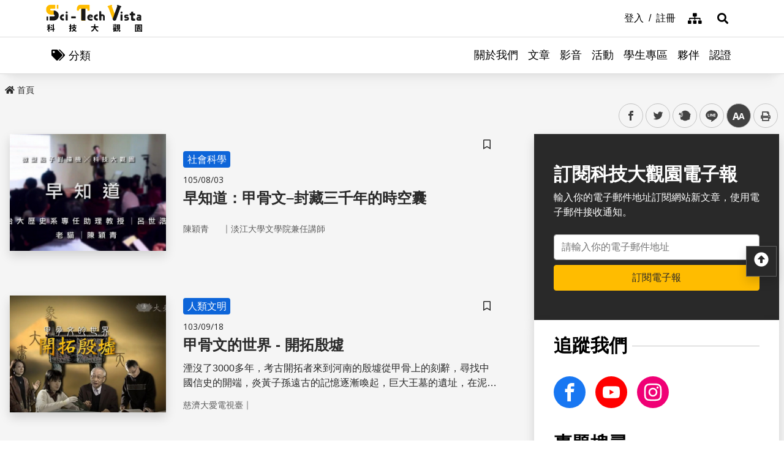

--- FILE ---
content_type: text/html; charset=utf-8
request_url: https://scitechvista.nat.gov.tw/ArticletTagSearch/C000009?TagId=25fa4503-d204-4ca0-bbbb-bbd8cc863fa2
body_size: 17846
content:

<!DOCTYPE html>
<html lang="zh-Hant-TW" class="no-js">
<head>
    <meta charset="utf-8">
    <meta name="viewport" content="width=device-width, initial-scale=1">
    <meta name="apple-mobile-web-app-status-bar-style" content="black-translucent" />
    <meta name="format-detection" content="telephone=no" />
    <meta content="email=no" name="format-detection" />
    <meta http-equiv="X-UA-Compatible" content="IE=edge" />



    
    
    <title>科技大觀園</title>
    <link rel="icon" href="/images/favicon.ico">
                <link rel="stylesheet" href="/css/reset.min.css">
                <link rel="stylesheet" href="/css/font-awesome.min.css">
                <link rel="stylesheet" href="/css/bootstrap.min.css">
                <link rel="stylesheet" href="/css/common.min.css">
                <link rel="stylesheet" href="/css/main.min.css">
                <link rel="stylesheet" href="/css/kf-components.min.css">
                <link rel="stylesheet" href="/css/custom.min.css">
                <script type="text/javascript" src="/scripts/lib/modernizr-custom.min.js"></script>
                <script type="text/javascript" src="/scripts/lib/jquery_kf.js"></script>
                <link rel="stylesheet" href="/scripts/jquery_ui/css/redmond/jquery_ui.css">
                <script type="text/javascript" src=""></script>
                <script type="text/javascript" src=""></script>
                <script type="text/javascript" src=""></script>
    
    
</head>
<body>
    <a class="skip-main" href="#maincontent" title="跳到主要內容">跳到主要內容</a>
    <header class="header-row bg-white">
        <div class="container d-flex">

<h1 class="header-logo text-center">
    <a title="回首頁" href="/">
        <img alt="科技大觀園商標" src="/images/header-logo.svg">
    </a>
</h1>



<div class="topNav-row align-items-center">
    <a id="tabU" href="javascript:void(0)" title="上方導覽連結區" accesskey="U">:::</a>
    <div class="d-flex align-items-center">
            <div class="topNav-item">
                <a href="/Member/loginPage">
                    <span>登入</span>
                </a>
            </div>
            <div class="topNav-item">
                <a href="/Member/registerPage">
                    <span>註冊</span>
                </a>
            </div>
                <div class="topNav-item topNav-item-fas">
            <a href="/SiteMap">
                <i class="fas fa-sitemap" aria-hidden="true"></i>
                <span class="sr-only">網站導覽</span>
            </a>
        </div>
    </div>
</div>
        </div>
    </header>
    <!-- search -->

<div id="divHotKeySearchForm" class="header-search">
    <div class="search-content">
        <a class="search-parent" href="javascript:void(0)" title="展開搜尋" role="button">
            <i class="fas fa-search"></i>
            <span class="sr-only">展開搜尋</span>
        </a>
        <div class="search-inner">
            <div class="container">
                <label for="tbTopSearch" class="sr-only">全站搜尋</label>
                <div class="search-form d-flex">
                    <input class="search-txt" name="q" type="text" title="搜尋字詞" placeholder="全站搜尋" id="tbTopSearch" />
                    <input id="HotKeySearchButton" class="search-btn" type="submit" value="搜尋" onclick="hotKeySearch()" />
                </div>
                <div class="search-keywords">
                    <i class="search-keywords-tit">熱門關鍵字：</i>
                    <ul class="search-keywords-cotent">
                                <li>
                                    <a class="badge badge-primary" href="/ArticleSearch/C000003?q=%E5%8D%8A%E5%B0%8E%E9%AB%94">半導體</a>
                                </li>
                                <li>
                                    <a class="badge badge-primary" href="/ArticleSearch/C000003?q=%E7%B2%BE%E6%BA%96%E9%86%AB%E7%99%82">精準醫療</a>
                                </li>
                                <li>
                                    <a class="badge badge-primary" href="/ArticleSearch/C000003?q=%E5%A4%AA%E7%A9%BA">太空</a>
                                </li>
                                <li>
                                    <a class="badge badge-primary" href="/ArticleSearch/C000003?q=%E7%85%99%E7%81%AB">煙火</a>
                                </li>
                    </ul>
                </div>
                <a class="search-close" href="javascript:void(0)" title="關閉搜尋功能" role="button">
                    <i class="fas fa-times" aria-hidden="true"></i>
                    <span class="sr-only">關閉搜尋</span>
                </a>
            </div>
        </div>
    </div>
    <noscript>
        您的瀏覽器不支援此script語法，請點選
        <a id="aSearchLink" title="前往搜尋頁面_開啓新視窗" target="_blank" href=/Search>搜尋</a>使用搜尋功能。
    </noscript>
</div>



    <!-- search end-->
    <!-- 分類 -->


<!-- 分類 -->
<div class="category-bar">
    <div class="container">
        <button class="category-open">
            <i class="fas fa-tags" aria-hidden="true"></i>
            <span>分類</span>
        </button>
    </div>
</div>
<div class="category-side">
    <div class="category-body">
        <div class="category-head">
            <span class="h5 font-weight-bold mb-0">分類項目</span>
            <button class="category-close">
                <i class="fas fa-times" aria-hidden="true"></i>
                <span class="sr-only">關閉分類項目</span>
            </button>
        </div>
        <div class="category-content">
            <ul class="category-list">
                            <li><a href="/Article/C000003/category/26625546-bd6e-46fd-9597-348be24de3d7">地理</a></li>
                            <li><a href="/Article/C000003/category/f042dedb-358c-4a2a-866d-a3eec8f05402">天文</a></li>
                            <li><a href="/Article/C000003/category/cdd8b1ef-7181-4976-84d3-5e7ece8c3419">化學</a></li>
                            <li><a href="/Article/C000003/category/f5c61778-2354-4fcc-9ace-1755740b5ab7">醫學</a></li>
                            <li><a href="/Article/C000003/category/7f8cf0a6-347a-4833-8962-34a0977d881b">科技</a></li>
                            <li><a href="/Article/C000003/category/bc8d580c-d3ca-42ef-a4a5-895aaffa9af9">社會科學</a></li>
                            <li><a href="/Article/C000003/category/dc3e2659-6939-4f7c-9553-9693a778ad03">人類文明</a></li>
                            <li><a href="/Article/C000003/category/a43479a4-3c72-4733-90ad-576154c62a79">地科</a></li>
                            <li><a href="/Article/C000003/category/b79bba0f-f96a-49a3-bfc3-72238a6ea80c">心理</a></li>
                            <li><a href="/Article/C000003/category/c0cf80d7-69ae-4bd0-80e0-e52c7b51636a">物理</a></li>
                            <li><a href="/Article/C000003/category/7ee15aa7-599e-450b-a6cf-3646ad7296a5">數學</a></li>
                            <li><a href="/Article/C000003/category/aa32dfdf-83f7-4a8a-bc5d-74e2c8e46b9e">環境</a></li>
                            <li><a href="/Article/C000003/category/3d771835-7ef7-4a3b-a70a-f01aa139f350">生物</a></li>
                            <li><a href="/Article/C000003/category/fb7ac1ff-07d3-4bc1-86fd-23d18a519512">生活科學</a></li>
                            <li><a href="/Article/C000003/category/2f88a710-6429-40c6-a8b4-d00626b4d584">醫療</a></li>
                            <li><a href="/Article/C000003/category/ee5a9615-0f7c-3f62-6171-ded5fd11ec7b">地球科學</a></li>
            </ul>
        </div>
    </div>
</div>
    <!-- Megamenu -->
    <div class="megamenu">
        <!-- mobile-menu -->
        <div id="mobile-nav-wrap">
            <a class="mobile-nav-link" href="#" title="選單按鈕">Menu</a>
            <nav id="mobile-nav" class="mobile-nav">

<ul>
                <li class="has-submenu">
                        <a href="/StaticPage/aboutus">關於我們</a>
                                    </li>
                <li class="has-submenu">
                        <a href="/Folder/Article">文章</a>
                                            <ul class="sub-menu">
                                    <li class="has-submenu">
                                            <a href="/Article/C000003/hot">熱門文章</a>

                                    </li>
                                    <li class="has-submenu">
                                            <a href="/Article/C000003/new">最新文章</a>

                                    </li>
                                    <li class="has-submenu">
                                            <a href="/Article/C000003/featured">精選文章</a>

                                    </li>
                                    <li class="has-submenu">
                                            <a href="/Theme/C000004/featured/54F1EB6A-D1FC-4B30-9CDA-7816013BF208">科學專題</a>

                                    </li>
                                    <li class="has-submenu">
                                            <a href="https://scitechvista.nat.gov.tw/ArticletTagSearch/C000003?TagId=80b2c163-a4ba-4ab4-bf39-d31e54ff7cfd">科發月刊</a>

                                    </li>
                        </ul>
                </li>
                <li class="has-submenu">
                        <a href="/Folder/video">影音</a>
                                            <ul class="sub-menu">
                                    <li class="has-submenu">
                                            <a href="/Article/C000009/new">TechTalk</a>

                                    </li>
                                    <li class="has-submenu">
                                            <a href="/Article/C000008/new">科普影片</a>

                                    </li>
                        </ul>
                </li>
                <li class="has-submenu">
                        <a href="/ActivityInfo/C000002">活動</a>
                                    </li>
                <li class="has-submenu">
                        <a href="https://scitechvista.nat.gov.tw/Student" target="_blank" title="學生專區(另開新視窗)">學生專區</a>
                                    </li>
                <li class="has-submenu">
                        <a href="/WebLink/C000007">夥伴</a>
                                    </li>
                <li class="has-submenu">
                        <a href="/Folder/Certification">認證</a>
                                            <ul class="sub-menu">
                                    <li class="has-submenu">
                                            <a href="https://scitechvista.elearn.hrd.gov.tw/mooc/index.php" target="_blank" title="公務人員(另開新視窗)">公務人員</a>

                                    </li>
                        </ul>
                </li>
</ul>

            </nav>
        </div>
        <!-- deaktop menu -->
        <div id="main-nav-wrap">
            <div class="container">
                <div class="nav-content">

<ul id="primary-nav" data-function="nav_control">
                <li class="nav-item nav-column">
                    <span class="nav-tab"  role="menubar">
                            <a href="/StaticPage/aboutus" title="關於我們">關於我們</a>
                    </span>
                    
                </li>
                <li class="nav-item nav-column">
                    <span class="nav-tab" data-toggle=dropdown aria-haspopup=true aria-expanded=false role="menubar">
                            <a href="/Folder/Article" title="文章">文章</a>
                    </span>
                    
                        <div class="dropdowns dropdown-menu">
                            <div class="container">
                                <div class="secondary-title">
                                    <div class="h3">文章</div>
                                    <div class="kf-img obj-img-cover">
                                        <figure class="embed-responsive embed-responsive-4by3 ">
                                                <img src="/images/default-x.jpg" alt="文章" />
                                        </figure>
                                    </div>
                                </div>
                                <div class="secondary-nav">
                                            <div class="sec-item">
                                                    <div class="kf-img obj-img-cover">
                                                        <figure class="embed-responsive embed-responsive-4by3 ">
                                                                <img src="/images/default-x.jpg" alt="文章" />
                                                        </figure>
                                                    </div>
                                                    <div class="sec-tit h5"><a href="/Article/C000003/hot"title="熱門文章">熱門文章</a></div>
                                                <ul class="third-item">
                                                </ul>
                                            </div>
                                            <div class="sec-item">
                                                    <div class="kf-img obj-img-cover">
                                                        <figure class="embed-responsive embed-responsive-4by3 ">
                                                                <img src="/images/default-x.jpg" alt="文章" />
                                                        </figure>
                                                    </div>
                                                    <div class="sec-tit h5"><a href="/Article/C000003/new"title="最新文章">最新文章</a></div>
                                                <ul class="third-item">
                                                </ul>
                                            </div>
                                            <div class="sec-item">
                                                    <div class="kf-img obj-img-cover">
                                                        <figure class="embed-responsive embed-responsive-4by3 ">
                                                                <img src="/images/default-x.jpg" alt="文章" />
                                                        </figure>
                                                    </div>
                                                    <div class="sec-tit h5"><a href="/Article/C000003/featured"title="精選文章">精選文章</a></div>
                                                <ul class="third-item">
                                                </ul>
                                            </div>
                                            <div class="sec-item">
                                                    <div class="kf-img obj-img-cover">
                                                        <figure class="embed-responsive embed-responsive-4by3 ">
                                                                <img src="/images/default-x.jpg" alt="文章" />
                                                        </figure>
                                                    </div>
                                                    <div class="sec-tit h5"><a href="/Theme/C000004/featured/54F1EB6A-D1FC-4B30-9CDA-7816013BF208"title="科學專題">科學專題</a></div>
                                                <ul class="third-item">
                                                </ul>
                                            </div>
                                            <div class="sec-item">
                                                    <div class="kf-img obj-img-cover">
                                                        <figure class="embed-responsive embed-responsive-4by3 ">
                                                                <img src="/images/default-x.jpg" alt="文章" />
                                                        </figure>
                                                    </div>
                                                    <div class="sec-tit h5"><a href="https://scitechvista.nat.gov.tw/ArticletTagSearch/C000003?TagId=80b2c163-a4ba-4ab4-bf39-d31e54ff7cfd"title="科發月刊">科發月刊</a></div>
                                                <ul class="third-item">
                                                </ul>
                                            </div>
                                </div>
                            </div>
                        </div>
                </li>
                <li class="nav-item nav-column">
                    <span class="nav-tab" data-toggle=dropdown aria-haspopup=true aria-expanded=false role="menubar">
                            <a href="/Folder/video" title="影音">影音</a>
                    </span>
                    
                        <div class="dropdowns dropdown-menu">
                            <div class="container">
                                <div class="secondary-title">
                                    <div class="h3">影音</div>
                                    <div class="kf-img obj-img-cover">
                                        <figure class="embed-responsive embed-responsive-4by3 ">
                                                <img src="/images/default-x.jpg" alt="影音" />
                                        </figure>
                                    </div>
                                </div>
                                <div class="secondary-nav">
                                            <div class="sec-item">
                                                    <div class="kf-img obj-img-cover">
                                                        <figure class="embed-responsive embed-responsive-4by3 ">
                                                                <img src="/images/default-x.jpg" alt="影音" />
                                                        </figure>
                                                    </div>
                                                    <div class="sec-tit h5"><a href="/Article/C000009/new"title="TechTalk">TechTalk</a></div>
                                                <ul class="third-item">
                                                </ul>
                                            </div>
                                            <div class="sec-item">
                                                    <div class="kf-img obj-img-cover">
                                                        <figure class="embed-responsive embed-responsive-4by3 ">
                                                                <img src="/images/default-x.jpg" alt="影音" />
                                                        </figure>
                                                    </div>
                                                    <div class="sec-tit h5"><a href="/Article/C000008/new"title="科普影片">科普影片</a></div>
                                                <ul class="third-item">
                                                </ul>
                                            </div>
                                </div>
                            </div>
                        </div>
                </li>
                <li class="nav-item nav-column">
                    <span class="nav-tab"  role="menubar">
                            <a href="/ActivityInfo/C000002" title="活動">活動</a>
                    </span>
                    
                </li>
                <li class="nav-item nav-column">
                    <span class="nav-tab"  role="menubar">
                            <a href="https://scitechvista.nat.gov.tw/Student" title="學生專區(另開新視窗)" target="_blank">學生專區</a>
                    </span>
                    
                </li>
                <li class="nav-item nav-column">
                    <span class="nav-tab"  role="menubar">
                            <a href="/WebLink/C000007" title="夥伴">夥伴</a>
                    </span>
                    
                </li>
                <li class="nav-item nav-column">
                    <span class="nav-tab" data-toggle=dropdown aria-haspopup=true aria-expanded=false role="menubar">
                            <a href="/Folder/Certification" title="認證">認證</a>
                    </span>
                    
                        <div class="dropdowns dropdown-menu">
                            <div class="container">
                                <div class="secondary-title">
                                    <div class="h3">認證</div>
                                    <div class="kf-img obj-img-cover">
                                        <figure class="embed-responsive embed-responsive-4by3 ">
                                                <img src="/images/default-x.jpg" alt="認證" />
                                        </figure>
                                    </div>
                                </div>
                                <div class="secondary-nav">
                                            <div class="sec-item">
                                                    <div class="kf-img obj-img-cover">
                                                        <figure class="embed-responsive embed-responsive-4by3 ">
                                                                <img src="/images/default-x.jpg" alt="認證" />
                                                        </figure>
                                                    </div>
                                                    <div class="sec-tit h5">
                                                        <a href="https://scitechvista.elearn.hrd.gov.tw/mooc/index.php" target="_blank" title="公務人員(另開新視窗)">公務人員</a>
                                                    </div>
                                                <ul class="third-item">
                                                </ul>
                                            </div>
                                </div>
                            </div>
                        </div>
                </li>
</ul>
                </div>
            </div>
        </div>
    </div>
    <!-- ContentsWrap -->
    <div class="contents_wrap">
        <!-- 麵包屑 標題 分享 字型大小 -->
        <div class="container-mx pt-3">
            <!--Breadcrumbs-->
            <div class="breadcrumbs">
                <div id="tabC"><a id="maincontent" href="javascript:void(0);" title="中央主要內容區" accesskey="C">:::</a></div>


<ul class="breadcrumbs_u">
    <li><a href=/><i class="fas fa-home"></i>首頁</a></li>
    </ul>
            </div>
            <!-- 收合式 Switcher -->
<div class="contents_function">
    <div class="contents_function_inner">
        <div class="social_skip">
            <a href="#mainbody" id="aSkip" title="略過字型切換，社群分享工具列">略過字型切換，社群分享工具列</a>
        </div>
        <!--social-links-->
        <div class="switchertool" id="divShareLinks">
            <a class="social_links1" href="#" target="_blank" id="aFacebookShareLink" title="facebook(另開新視窗)">facebook</a>
            <a class="social_links2" href="#" target="_blank" id="aTwitterShareLink" title="twitter(另開新視窗)">twitter</a>
            <a class="social_links3" href="#" target="_blank" id="aPlurkShareLink" title="plurk(另開新視窗)">plurk</a>
            <a class="social_links4" href="#" target="_blank" id="aLineShareLink" title="line(另開新視窗)">line</a>
            <a class="switcher sc_font active" href="javascript:void(0);" title="中" id="aLinkFontM" role="button">中</a>
            <a class="switcher sc_print" href="javascript:void(0);" title="列印" onclick="printScreen(block)" onkeypress="printScreen(block)">列印</a>
        </div>
    </div>
    <noscript>
        您的瀏覽器似乎不支援JavaScript語法，但沒關係，這裡的JavaScript語法並不會影響到內容的陳述。<br />
        如需要選擇字級大小<br /> IE請利用鍵盤按住Alt鍵 + V → X → (G)最大(L)較大(M)中(S)較小(A)小，來選擇適合您的文字大小<br />
        Chrome、Firefox 瀏覽器則可利用鍵盤 Ctrl + (+)放大(-)縮小來改變字型大小， 列印可使用瀏覽器提供的(Ctrl+P)功能。<br /> 若要分享網頁，您可使用下列連結，再輸入您想要分享的資訊：
        <a href="http://www.facebook.com/" target="_blank" title="facebook(另開新視窗)">facebook</a>
        <a href="http://www.twitter.com/" target="_blank" title="twitter(另開新視窗)">twitter</a>
        <a href="http://www.plurk.com/" target="_blank" title="plurk(另開新視窗)">plurk</a>
        <a href="http://line.me/zh-hant/" target="_blank" title="line(另開新視窗)">line</a>
    </noscript>
</div>
            <!-- 收合式 Switcher End-->

        </div>
        <!-- 功能區塊 -->
        <div id="mainbody">
            <!--介接主版時，請把下方class="center_body"改為class="main_body"-->
            <div id="block" class="main_body" style="min-height: 20rem;">
                


<div class="container-mx Stv-Frameset">
    <div class="Stv-MainContent">
        <!-- 使用搜尋時才會出現下列區塊 -->


        <div class="kf-diagramtext-list row">
                    <!-- item -->
                    <div class="kf-diagramtext-col col-12">

                        <button class="kf-bookmark btn " id="favoriteTagb9c3ef86-b844-4686-867d-9d9041035de8" data-toggle="modal" data-target="#exampleModal" title="儲存書籤" 
                                onclick="dialogSetArticleId('b9c3ef86-b844-4686-867d-9d9041035de8', 0)">
                            <span class="sr-only">儲存書籤</span>
                        </button>
                        <a href="/Article/C000009/detail?ID=b9c3ef86-b844-4686-867d-9d9041035de8" title="早知道：甲骨文–封藏三千年的時空囊" class="kf-item align-items-center">
                            <div class="col-12 col-sm-6 col-md-4 kf-img obj-img-cover">
                                <figure class="embed-responsive embed-responsive-4by3">
                                        <img src="/UploadPlugin?file=J3k1umik85MGDLp27C2jTM%2Bvx0hw9cm8zuyDCBEasgquH3%2BArKOjW01%2Fi7hw5iarwOERd8taPCJTnGCrYmYKRw%3D%3D" alt="">
                                </figure>
                            </div>
                            <div class="col kf-text-content">
                                    <div class="mt-3 mt-sm-0 BadgeGroup">
                                            <span class="badge badge-primary mt-sm-0">社會科學</span>
                                    </div>
                                <div class="d-flex flex-wrap kf-date my-2">
                                    <span>105/08/03</span>
                                </div>
                                <div class="kf-title h4 truncate-2">早知道：甲骨文–封藏三千年的時空囊</div>
                                <div class="kf-txt truncate-2">
                                    
                                </div>
                                    <div class="col Article-AuthorRow">
                                        <span class="text-truncate Author">陳穎青</span>｜
                                        <span class="text-truncate Division">淡江大學文學院兼任講師</span>
                                    </div>
                            </div>
                        </a>
                    </div>
                    <!-- item -->
                    <div class="kf-diagramtext-col col-12">

                        <button class="kf-bookmark btn " id="favoriteTag1cdb1679-f9bc-4cc1-86a2-6191e38d510c" data-toggle="modal" data-target="#exampleModal" title="儲存書籤" 
                                onclick="dialogSetArticleId('1cdb1679-f9bc-4cc1-86a2-6191e38d510c', 0)">
                            <span class="sr-only">儲存書籤</span>
                        </button>
                        <a href="/Article/C000008/detail?ID=1cdb1679-f9bc-4cc1-86a2-6191e38d510c" title="甲骨文的世界 - 開拓殷墟" class="kf-item align-items-center">
                            <div class="col-12 col-sm-6 col-md-4 kf-img obj-img-cover">
                                <figure class="embed-responsive embed-responsive-4by3">
                                        <img src="/UploadPlugin?file=J3k1umik85MGDLp27C2jTKaiocSNkWc5CSkHTHHIg4Iw3NbRX%2F%2BlFGhgKIi%2FVx05tFYeXyGN4HW1Exzcd4ZBfg%3D%3D" alt="">
                                </figure>
                            </div>
                            <div class="col kf-text-content">
                                    <div class="mt-3 mt-sm-0 BadgeGroup">
                                            <span class="badge badge-primary mt-sm-0">人類文明</span>
                                    </div>
                                <div class="d-flex flex-wrap kf-date my-2">
                                    <span>103/09/18</span>
                                </div>
                                <div class="kf-title h4 truncate-2">甲骨文的世界 - 開拓殷墟</div>
                                <div class="kf-txt truncate-2">
                                    湮沒了3000多年，考古開拓者來到河南的殷墟從甲骨上的刻辭，尋找中國信史的開端，炎黃子孫遠古的記憶逐漸喚起，巨大王墓的遺址，在泥土深處慢慢浮現，價值連城的古物終於現身，展示著，中國商代輝煌燦爛的青銅文明，動盪的歲月中，殷墟開拓時期的國寶，最後落腳在臺北南港中央研究院的歷史語言研究所，保存了塵封已久的史蹟靜待人們，走入一個甲骨文的世界。
                                </div>
                                    <div class="col Article-AuthorRow">
                                        <span class="text-truncate Author">慈濟大愛電視臺</span>｜
                                        <span class="text-truncate Division"></span>
                                    </div>
                            </div>
                        </a>
                    </div>
                    <!-- item -->
                    <div class="kf-diagramtext-col col-12">

                        <button class="kf-bookmark btn " id="favoriteTag46528fef-e311-4ffa-b508-26f0641aee52" data-toggle="modal" data-target="#exampleModal" title="儲存書籤" 
                                onclick="dialogSetArticleId('46528fef-e311-4ffa-b508-26f0641aee52', 0)">
                            <span class="sr-only">儲存書籤</span>
                        </button>
                        <a href="/Article/C000008/detail?ID=46528fef-e311-4ffa-b508-26f0641aee52" title="甲骨文的世界 - 萬象天書" class="kf-item align-items-center">
                            <div class="col-12 col-sm-6 col-md-4 kf-img obj-img-cover">
                                <figure class="embed-responsive embed-responsive-4by3">
                                        <img src="/UploadPlugin?file=J3k1umik85MGDLp27C2jTKaiocSNkWc5CSkHTHHIg4KJPVyEe8BAqvnM%2B9BgGSsYprG7d83%2FO4U4S857jsBh8Q%3D%3D" alt="">
                                </figure>
                            </div>
                            <div class="col kf-text-content">
                                    <div class="mt-3 mt-sm-0 BadgeGroup">
                                            <span class="badge badge-primary mt-sm-0">人類文明</span>
                                    </div>
                                <div class="d-flex flex-wrap kf-date my-2">
                                    <span>103/09/18</span>
                                </div>
                                <div class="kf-title h4 truncate-2">甲骨文的世界 - 萬象天書</div>
                                <div class="kf-txt truncate-2">
                                    如果「歷史」指的是書寫的記錄，那麼現存可考的中國歷史開端，就是河南的殷墟。 商朝晚期的都城遺址殷墟，位於河南省的安陽縣，2006年，聯合國教科文組織將殷墟列入世界文化遺產，考古學家在這裡不斷挖掘出各種甲骨，上面刻劃的線條，有如一部天書，它們沉睡了3000多年，直到100多年前，人們才開始從中解開謎團，知道它是殷人刻在龜甲獸骨上的占卜記錄，也是中國最早的可信史料，後人研究的內容，橫跨歷史、考古、語言文字、古代科技、天文曆法、繪畫雕刻等等各類領域，豐碩的學術成果，揭開了包羅萬象的甲骨文世界。
                                </div>
                                    <div class="col Article-AuthorRow">
                                        <span class="text-truncate Author">慈濟大愛電視臺</span>｜
                                        <span class="text-truncate Division"></span>
                                    </div>
                            </div>
                        </a>
                    </div>
                    <!-- item -->
                    <div class="kf-diagramtext-col col-12">

                        <button class="kf-bookmark btn " id="favoriteTagbc1c085e-6e93-47b9-accf-f50cdf639b5f" data-toggle="modal" data-target="#exampleModal" title="儲存書籤" 
                                onclick="dialogSetArticleId('bc1c085e-6e93-47b9-accf-f50cdf639b5f', 0)">
                            <span class="sr-only">儲存書籤</span>
                        </button>
                        <a href="/Article/C000003/detail?ID=bc1c085e-6e93-47b9-accf-f50cdf639b5f" title="怎樣從甲骨文導出商代氣候？" class="kf-item align-items-center">
                            <div class="col-12 col-sm-6 col-md-4 kf-img obj-img-cover">
                                <figure class="embed-responsive embed-responsive-4by3">
                                        <img src="/images/default-y.jpg" alt="">
                                </figure>
                            </div>
                            <div class="col kf-text-content">
                                    <div class="mt-3 mt-sm-0 BadgeGroup">
                                            <span class="badge badge-primary mt-sm-0">人類文明</span>
                                    </div>
                                <div class="d-flex flex-wrap kf-date my-2">
                                    <span>91/12/18</span>
                                </div>
                                <div class="kf-title h4 truncate-2">怎樣從甲骨文導出商代氣候？</div>
                                <div class="kf-txt truncate-2">
                                    甲骨文是遠自商代的「文物」，因而提供了復原古代氣候環境的史料。我們有辦法從這些看似與氣候沒有直接關係的文物中，用「科學慧眼」看出當時的氣候狀況來嗎？
                                </div>
                                    <div class="col Article-AuthorRow">
                                        <span class="text-truncate Author">王寶貫</span>｜
                                        <span class="text-truncate Division">美國威斯康辛大學大氣海洋科學系</span>
                                    </div>
                            </div>
                        </a>
                    </div>
        </div>
        <!-- 分頁 -->
        

<div aria-label="Page navigation example" class="my-5">
    <ul class="pagination justify-content-center">

                <li class="page-item active"><a class="page-link" href="/ArticletTagSearch/C000009?TagId=25fa4503-d204-4ca0-bbbb-bbd8cc863fa2&amp;PageIndex=1">1</a></li>
            </ul>
    <span class="kf-paginator-date text-center d-block mt-3">資料筆數【4】頁數【1/1】</span>
</div>
    </div>
    <!-- 右側選單 -->



<!-- 側邊功能 -->
<div class="Stv-SideContent">
    <!-- 訂閱電子報 -->
    <div class="SubscribeEpaper">
        <div class="tit h3">訂閱科技大觀園電子報</div>
        <p>輸入你的電子郵件地址訂閱網站新文章，使用電子郵件接收通知。</p>
        <div class="mt-4">
            <label for="sideEpaperinput" class="sr-only">電子郵件地址</label>
            <input id="sideEpaperinput" type="text" placeholder="請輸入你的電子郵件地址" class="col-12 form-control">
            <button class="col-12 btn btn-secondary mt-2" type="button" onclick="SideEpaperSubscription();">訂閱電子報</button>
        </div>
    </div>
    <!-- 追蹤 搜尋 推薦 -->
    <div class="Rgt-wrap pt-4">
        <div class="Rgt-row">
            <div class="tit h3">
                <span>追蹤我們</span>
            </div>
            <div class="FollowRow">
                <a class="item Community-FB" href="https://www.facebook.com/scitechvista/" target="_blank" title="facebook_另開新視窗"><span class="sr-only">facebook</span></a>
                
                <a class="item Community-Youtube" href="https://www.youtube.com/user/scicircus" target="_blank" title="Youtube_另開新視窗"><span class="sr-only">Youtube</span></a>
                <a class="item Community-Instagram" href="https://www.instagram.com/nstcstv/" target="_blank" title="Instagram_另開新視窗"><span class="sr-only">Instagram</span></a>
            </div>
        </div>
        <div class="Rgt-row d-none d-xl-block">
            <div class="tit h3">
                <span>專題搜尋</span>
            </div>
            <div class="form-row no-gutters">
                <div class="col">
                    <label for="ThemeSearch" class="sr-only">關鍵字</label>
                    <input id="ThemeSearch" type="text" placeholder="請輸入專題關鍵字" class="col-12 form-control">
                </div>
                <button class="btn btn-secondary" onclick="SideMenuHotKeySearch('ThemeSearch', 'theme')">搜尋</button>
            </div>
            <div class="side-SearchKeyword mt-2">
                        <a href="/ThemeSearch/C000004?q=%E7%85%99%E7%81%AB" class="badge badge-LightGray">煙火</a>
                        <a href="/ThemeSearch/C000004?q=%E9%81%8A%E6%88%B2" class="badge badge-LightGray">遊戲</a>
                        <a href="/ThemeSearch/C000004?q=%E5%A4%AA%E7%A9%BA" class="badge badge-LightGray">太空</a>
            </div>
        </div>
        <div class="Rgt-row d-none d-xl-block">
            <div class="tit h3">
                <span>文章搜尋</span>
            </div>
            <div class="form-row no-gutters">
                <div class="col">
                    <label for="ArticleSearch" class="sr-only">關鍵字</label>
                    <input id="ArticleSearch" type="text" placeholder="請輸入文章或作者名稱關鍵字" class="col-12 form-control">
                </div>
                <button class="btn btn-secondary" id="ArticleSearchButton" onclick="SideMenuHotKeySearch('ArticleSearch', 'article')">搜尋</button>
            </div>
            <div class="side-SearchKeyword mt-2">
                        <a href="/ArticleSearch/C000003?q=%E7%94%9F%E6%88%90%E5%BC%8FAI" class="badge badge-LightGray">生成式AI</a>
            </div>
        </div>
        <div class="Rgt-row d-none d-xl-block">
            <div class="tit h3">
                <span>最新文章</span>
            </div>
            <div class="ListRow">
                        <div class="ListCol">

                            <button class="kf-bookmark btn " id="favoriteTag90455913-0d34-4b2f-9cb6-cdb4b0632e3f" data-toggle="modal" data-target="#exampleModal" title="儲存書籤"
                                    onclick="dialogSetArticleId('90455913-0d34-4b2f-9cb6-cdb4b0632e3f', 0)">
                                <span class="sr-only">儲存書籤</span>
                            </button>
                            <a href="/Article/C000003/detail?ID=90455913-0d34-4b2f-9cb6-cdb4b0632e3f" title="日常需求推及科學，科學應證布農族原住民的智慧" class="item d-flex align-items-center">
                                <div class="col-3 kf-img obj-img-cover">
                                    <figure class="embed-responsive embed-responsive-1by1">

                                        <img src="/UploadPlugin?file=J3k1umik85MGDLp27C2jTFLH055qmnXzka5uVtbX%2BnTE0wtaQsBuq8UOoUl7TmFRzNeF8IySF0PynNP9LsPyCw%3D%3D" alt="">
                                    </figure>
                                </div>
                                <div class="col-9 kf-text-content">
                                    <div class="d-flex flex-wrap kf-date mb-1 align-items-center">
                                        <span>115/01/07</span>
                                    </div>
                                    <div class="kf-title h5 truncate-2">
                                        日常需求推及科學，科學應證布農族原住民的智慧
                                    </div>
                                </div>
                            </a>
                        </div>
                        <div class="ListCol">

                            <button class="kf-bookmark btn " id="favoriteTag4c5d63ab-6d04-4b15-b2c4-641264be4a9e" data-toggle="modal" data-target="#exampleModal" title="儲存書籤"
                                    onclick="dialogSetArticleId('4c5d63ab-6d04-4b15-b2c4-641264be4a9e', 0)">
                                <span class="sr-only">儲存書籤</span>
                            </button>
                            <a href="/Article/C000003/detail?ID=4c5d63ab-6d04-4b15-b2c4-641264be4a9e" title="2025 年臺灣科普環島列車首邀聽障生擔任活動關主，打造科學教育新里程" class="item d-flex align-items-center">
                                <div class="col-3 kf-img obj-img-cover">
                                    <figure class="embed-responsive embed-responsive-1by1">

                                        <img src="/UploadPlugin?file=J3k1umik85MGDLp27C2jTFLH055qmnXzka5uVtbX%2BnQ8ubKh%2F8y7EZ1uQpEpV35CKB7AwNCasjNuv0NeBg0UMg%3D%3D" alt="">
                                    </figure>
                                </div>
                                <div class="col-9 kf-text-content">
                                    <div class="d-flex flex-wrap kf-date mb-1 align-items-center">
                                        <span>115/01/07</span>
                                    </div>
                                    <div class="kf-title h5 truncate-2">
                                        2025 年臺灣科普環島列車首邀聽障生擔任活動關主，打造科學教育新里程
                                    </div>
                                </div>
                            </a>
                        </div>
                        <div class="ListCol">

                            <button class="kf-bookmark btn " id="favoriteTageedce973-6959-4fb8-9dd6-8edec2a317c2" data-toggle="modal" data-target="#exampleModal" title="儲存書籤"
                                    onclick="dialogSetArticleId('eedce973-6959-4fb8-9dd6-8edec2a317c2', 0)">
                                <span class="sr-only">儲存書籤</span>
                            </button>
                            <a href="/Article/C000003/detail?ID=eedce973-6959-4fb8-9dd6-8edec2a317c2" title="帶著知識走進共好車廂，拓展偏鄉學童的科學視野" class="item d-flex align-items-center">
                                <div class="col-3 kf-img obj-img-cover">
                                    <figure class="embed-responsive embed-responsive-1by1">

                                        <img src="/UploadPlugin?file=J3k1umik85MGDLp27C2jTCAth8RQA2tiYAiA46y5tAK0njCi%2FQ4IJqrt2MbfnORspTgmMIke2Vv%2BWTXaDXx3HQ%3D%3D" alt="">
                                    </figure>
                                </div>
                                <div class="col-9 kf-text-content">
                                    <div class="d-flex flex-wrap kf-date mb-1 align-items-center">
                                        <span>115/01/07</span>
                                    </div>
                                    <div class="kf-title h5 truncate-2">
                                        帶著知識走進共好車廂，拓展偏鄉學童的科學視野
                                    </div>
                                </div>
                            </a>
                        </div>
            </div>
            <div class="d-flex justify-content-center">
                <a href="/Article/C000003/new" class="btn btn-secondary" title="更多最新文章">更多最新文章</a>
            </div>

        </div>
    </div>
</div>



</div>
<!-- 推薦文章 -->



<!-- 推薦文章 -->
<div class="bg-white Stv-Recommend py-3 py-xl-5 mt-5">
    <div class="container-mx">
        <h2 class="main_tit">推薦文章</h2>
        <div class="kf-diagramtext-card row">
                    <!-- item -->
                    <div class="kf-diagramtext-col col-12 col-sm-6 col-lg-3">
                        <a href="/Article/C000003/detail?ID=0d1857df-d52c-41b1-9fb0-1cebf252964d" title="從黑潮找電力，從鯨豚找答案 能源轉型走向海洋" class="kf-item py-3">
                            <div class="col-12 kf-img obj-img-cover">
                                <figure class="embed-responsive embed-responsive-4by3">

                                    <img src="/UploadPlugin?file=J3k1umik85MGDLp27C2jTLuNl75iHUg6AZlWkm%2BJ5vCQwXv3dWZlExeipkiSF7fpjHIDVvm0SQvzktATPQUfvA%3D%3D" alt="">
                                </figure>
                            </div>
                            <div class="col-12 kf-text-content">
                                <div class="d-flex flex-wrap kf-date my-2">
                                    <span>114/07/31</span>
                                </div>
                                <div class="kf-title h4 truncate-2">從黑潮找電力，從鯨豚找答案 能源轉型走向海洋</div>
                                    <div class="col Article-AuthorRow">
                                        <span class="text-truncate Author">陳彥諺</span>｜
                                        <span class="text-truncate Division">科技大觀園特約編輯</span>
                                    </div>
                            </div>
                        </a>

                        <button class="kf-bookmark btn " id="favoriteTag0d1857df-d52c-41b1-9fb0-1cebf252964d" data-toggle="modal" data-target="#exampleModal" title="儲存書籤"
                                onclick="dialogSetArticleId('0d1857df-d52c-41b1-9fb0-1cebf252964d', 0)">
                            <span class="sr-only">儲存書籤</span>
                        </button>
                    </div>
                    <!-- item -->
                    <div class="kf-diagramtext-col col-12 col-sm-6 col-lg-3">
                        <a href="/Article/C000003/detail?ID=2ba46674-5a8a-481c-8ee1-ec03e4d2a7b8" title="海底尋寶到海洋牧場：臺灣海洋天然物如何走向抗癌新藥" class="kf-item py-3">
                            <div class="col-12 kf-img obj-img-cover">
                                <figure class="embed-responsive embed-responsive-4by3">

                                    <img src="/UploadPlugin?file=J3k1umik85MGDLp27C2jTFqwFiCdz4yTVe5M5Zj4wQTSIeZhXM2GcPyak3kBazVjIKNqwvd2TlRy5by3zRZ2hA%3D%3D" alt="">
                                </figure>
                            </div>
                            <div class="col-12 kf-text-content">
                                <div class="d-flex flex-wrap kf-date my-2">
                                    <span>114/11/28</span>
                                </div>
                                <div class="kf-title h4 truncate-2">海底尋寶到海洋牧場：臺灣海洋天然物如何走向抗癌新藥</div>
                                    <div class="col Article-AuthorRow">
                                        <span class="text-truncate Author">李元傑</span>｜
                                        <span class="text-truncate Division">科技大觀園特約編輯</span>
                                    </div>
                            </div>
                        </a>

                        <button class="kf-bookmark btn " id="favoriteTag2ba46674-5a8a-481c-8ee1-ec03e4d2a7b8" data-toggle="modal" data-target="#exampleModal" title="儲存書籤"
                                onclick="dialogSetArticleId('2ba46674-5a8a-481c-8ee1-ec03e4d2a7b8', 0)">
                            <span class="sr-only">儲存書籤</span>
                        </button>
                    </div>
                    <!-- item -->
                    <div class="kf-diagramtext-col col-12 col-sm-6 col-lg-3">
                        <a href="/Article/C000003/detail?ID=c4235ee2-474c-48b9-afaf-197b4175af22" title="普通人也能打造屬於自己的「公民電廠」？太陽能板，小水力發電......從消費者變成發電者" class="kf-item py-3">
                            <div class="col-12 kf-img obj-img-cover">
                                <figure class="embed-responsive embed-responsive-4by3">

                                    <img src="/UploadPlugin?file=J3k1umik85MGDLp27C2jTFTYLqMMaD4in%2FUfFzAOE9K0AD0AaXFUITSKm241nuEbLjJFENaVcVM6M4%2FB7PvWVQ%3D%3D" alt="">
                                </figure>
                            </div>
                            <div class="col-12 kf-text-content">
                                <div class="d-flex flex-wrap kf-date my-2">
                                    <span>114/07/30</span>
                                </div>
                                <div class="kf-title h4 truncate-2">普通人也能打造屬於自己的「公民電廠」？太陽能板，小水力發電......從消費者變成發電者</div>
                                    <div class="col Article-AuthorRow">
                                        <span class="text-truncate Author">寒波</span>｜
                                        <span class="text-truncate Division">科技大觀園特約編輯</span>
                                    </div>
                            </div>
                        </a>

                        <button class="kf-bookmark btn " id="favoriteTagc4235ee2-474c-48b9-afaf-197b4175af22" data-toggle="modal" data-target="#exampleModal" title="儲存書籤"
                                onclick="dialogSetArticleId('c4235ee2-474c-48b9-afaf-197b4175af22', 0)">
                            <span class="sr-only">儲存書籤</span>
                        </button>
                    </div>
                    <!-- item -->
                    <div class="kf-diagramtext-col col-12 col-sm-6 col-lg-3">
                        <a href="/Article/C000003/detail?ID=e3410cad-5570-47b0-83b4-4abdda2e933e" title="海廢變黃金！難以溶解的幾丁質，如何變身成天然且萬用的高值材料？" class="kf-item py-3">
                            <div class="col-12 kf-img obj-img-cover">
                                <figure class="embed-responsive embed-responsive-4by3">

                                    <img src="/UploadPlugin?file=J3k1umik85MGDLp27C2jTOaBHvfu1NAX4O%2FBw4RGP7Al0Pk6%2Fs4qS4zmru6f1TnA65tbH%2FSRD0HK6XLgF08mVw%3D%3D" alt="">
                                </figure>
                            </div>
                            <div class="col-12 kf-text-content">
                                <div class="d-flex flex-wrap kf-date my-2">
                                    <span>114/11/28</span>
                                </div>
                                <div class="kf-title h4 truncate-2">海廢變黃金！難以溶解的幾丁質，如何變身成天然且萬用的高值材料？</div>
                                    <div class="col Article-AuthorRow">
                                        <span class="text-truncate Author">劉品萱</span>｜
                                        <span class="text-truncate Division">科技大觀園特約編輯</span>
                                    </div>
                            </div>
                        </a>

                        <button class="kf-bookmark btn " id="favoriteTage3410cad-5570-47b0-83b4-4abdda2e933e" data-toggle="modal" data-target="#exampleModal" title="儲存書籤"
                                onclick="dialogSetArticleId('e3410cad-5570-47b0-83b4-4abdda2e933e', 0)">
                            <span class="sr-only">儲存書籤</span>
                        </button>
                    </div>
        </div>
    </div>
</div>

            </div>
            <!-- 加入書籤 -->



    <div class="modal fade" id="exampleModal" tabindex="-1" aria-labelledby="exampleModalLabel" aria-hidden="true">
        <div class="modal-dialog modal-dialog-centered modal-dialog-scrollable">
            <div class="modal-content">
                <div class="modal-header">
                    <h5 class="modal-title" id="staticBackdropLabel">Pleace Login!</h5>
                    <button type="button" class="close" data-dismiss="modal" aria-label="Close">
                        <span aria-hidden="true">&times;</span>
                    </button>
                </div>
                <div class="modal-body">請先登入</div>
                <div class="modal-footer">
                    <a href="/Member/loginPage" class="btn btn-primary mx-1">登入</a>
                    <a href="/Member/registerPage" class="btn btn-secondary mx-1">註冊</a>
                </div>
            </div>
        </div>
    </div>

<script src="/scripts/handlebars-v4.7.7.js"></script>
<script id="attraction-template" type="text/x-handlebars-template">
    <div class="custom-control custom-radio">
        <input type="radio" id="FavoriteFolder{{id}}" name="FavoriteFolder" value="{{id}}" class="custom-control-input" {{checked}}>
        <label class="custom-control-label" for="FavoriteFolder{{id}}">{{caption}}</label>
    </div>
</script>

<script>
    //切換按鈕
    function btnOptionSwitch(type) {
        if (type == 1) {
            $('#dialogFavoriteChange').show();
            $('#dialogFavoriteRemove').show();
            $('#dialogFavoriteAdd').hide();
        }
        else {
            $('#dialogFavoriteChange').hide();
            $('#dialogFavoriteRemove').hide();
            $('#dialogFavoriteAdd').show();
        }
    }

    //新增收藏
    function dialogAddFavorite() {
        var folderId = $("input[name ='FavoriteFolder']:checked").val();
        var articleId = $('#thisArticleId').val();

        if (typeof (folderId) == undefined || folderId == '' || folderId == null) {
            alert("請選擇資料夾");
            return false;
        }

        $.ajax({
            type: 'GET',
            url: '/member/api/addArticleFavorite?FolderId=' + folderId + '&ArticleId=' + articleId,
            success: function (data) {
                if (typeof (data.success) != undefined && data.success == false) {
                    alert(data.msg);
                    return false;
                }

                btnOptionSwitch(1);
                $('#thisFolderId').val(folderId);
                $('#dialogAddNewFolder').val('');
                DialogLoadFolder();

                if ($('#listOrDetail').val() == 0) {
                    $('#favoriteTag' + articleId).addClass('active');
                }
                else {
                    $('#favoriteTag').addClass('active');
                }

                alert("新增收藏成功");
                //console.log(data);
            },
            error: function (data) {
                //console.log(data);
            }
        });
    }

    //轉移資料夾
    function dialogChangeFolder() {
        var folderId = $("input[name ='FavoriteFolder']:checked").val();
        var articleId = $('#thisArticleId').val();

        if (typeof (folderId) == undefined || folderId == '' || folderId == null) {
            alert("請選擇資料夾");
            return false;
        }

        $.ajax({
            type: 'GET',
            url: '/member/api/changeArticleFolder?NewFolderId=' + folderId + '&ArticleId=' + articleId,
            success: function (data) {
                if (typeof (data.success) != undefined && data.success == false) {
                    alert(data.msg);
                    return false;
                }

                $('#thisFolderId').val(folderId);
                $('#dialogAddNewFolder').val('');
                DialogLoadFolder();
                alert("轉移資料夾成功");
                //console.log(data);
            },
            error: function (data) {
                //console.log(data);
            }
        });
    }

    //移除收藏
    function dialogRemoveFavorite() {
        var articleId = $('#thisArticleId').val();

        if (!confirm('確定要移除收藏嗎?')) {
            return false;
        }

        $.ajax({
            type: 'GET',
            url: '/member/api/deleteArticleFavorite?ArticleId=' + articleId,
            success: function (data) {
                if (typeof (data.success) != undefined && data.success == false) {
                    alert(data.msg);
                    return false;
                }

                btnOptionSwitch(0);
                $('#thisFolderId').val('');
                $('#dialogAddNewFolder').val('');
                DialogLoadFolder();

                if ($('#listOrDetail').val() == 0) {
                    $('#favoriteTag' + articleId).removeClass('active');
                }
                else {
                    $('#favoriteTag').removeClass('active');
                }

                alert("移除收藏成功");
                //console.log(data);
            },
            error: function (data) {
                //console.log(data);
            }
        });
    }

    //初始化(type: 0 = 列表 1 = 內文)
     function dialogSetArticleId(id, type) {
         $('#thisArticleId').val(id);
         $('#listOrDetail').val(type);
         

         $.ajax({
             type: 'GET',
             url: '/member/api/getArticleFavorite?ArticleId=' + id,
             success: function (data) {
                 if (typeof (data.success) != undefined && data.success == false) {
                     //alert(data.msg);
                     return false;
                 }
                 if (data[0].FolderID == null || data[0].FolderID.length == 0) {
                     btnOptionSwitch(0);
                 }
                 else {
                     btnOptionSwitch(1);
                 }

                 $('#thisFolderId').val(data[0].FolderID);
                 $('#dialogAddNewFolder').val('');
                 DialogLoadFolder();
                 //console.log(data);
             },
             error: function (data) {
                 //console.log(data);
             }
         });
     }

    //載入資料夾
    function DialogLoadFolder() {
        var thisFolder = $('#thisFolderId').val();

        $.ajax({
            type: 'GET',
            url: '/member/api/getFolder',
            success: function (data) {
                if (data != null) {
                    var divUser = $("#FavoriteFolderList");
                    divUser.html("");
                    //取樣版
                    var source = document.getElementById("attraction-template").innerHTML;
                    var template = Handlebars.compile(source);
                    for (var i = 0; i < data.length; i++) {
                        //代入值
                        var context = {
                            id: data[i].id,
                            caption: data[i].caption,
                            checked: (thisFolder == data[i].id) ? 'checked' : '',
                        }
                        var html = template(context);
                        divUser.append(html);
                    }
                }
                //console.log(data);
            },
            error: function (data) {
                //alert(data[0].msg);
                //console.log(data);
            }
        });
    }

    //新增資料夾
     function dialogAddNewFolder() {
         var caption = $('#dialogAddNewFolder').val();

         $.ajax({
             type: 'GET',
             url: '/member/api/addFolder?Caption=' + caption,
             success: function (data) {
                 DialogLoadFolder();
                 if (typeof (data.success) != undefined && data.success == false) {
                     alert(data.msg);
                     return false;
                 }
                 $('#dialogAddNewFolder').val('');
                 //console.log(data);
             },
             error: function (data) {
                 //console.log(data);
             }
         });
     }



</script>

        </div>
    </div>

    <div class="fat-wrap">
        <div class="fatbtn-bar">
            <a href="javascript:void(0);" class="fatbtn" title="Open" lang="en" role="button">OPEN</a>
        </div>
        <div class="fat-content container">
            <div class="row">
                    <div class="col">
                        <div class="fat-title h5">
                            <a href="/StaticPage/aboutus" title=關於我們 target=_self>關於我們</a>
                        </div>
                            <ul class="fat-item">
                                    <li>
                                        <a href="/StaticPage/aboutus" title=關於我們 target=_self>關於我們</a>
                                    </li>
                            </ul>
                    </div>
                    <div class="col">
                        <div class="fat-title h5">
                            <a href="/Folder/Article" title=文章 target=_self>文章</a>
                        </div>
                            <ul class="fat-item">
                                    <li>
                                        <a href="/Article/C000003/hot" title=熱門文章 target=_self>熱門文章</a>
                                    </li>
                                    <li>
                                        <a href="/Article/C000003/new" title=最新文章 target=_self>最新文章</a>
                                    </li>
                                    <li>
                                        <a href="/Article/C000003/featured" title=精選文章 target=_self>精選文章</a>
                                    </li>
                                    <li>
                                        <a href="/Theme/C000004/featured/54F1EB6A-D1FC-4B30-9CDA-7816013BF208" title=科學專題 target=_self>科學專題</a>
                                    </li>
                            </ul>
                    </div>
                    <div class="col">
                        <div class="fat-title h5">
                            <a href="/Folder/video" title=影音 target=_self>影音</a>
                        </div>
                            <ul class="fat-item">
                                    <li>
                                        <a href="/Article/C000008/new" title=科普影片 target=_self>科普影片</a>
                                    </li>
                                    <li>
                                        <a href="/Article/C000009/new" title=TechTalk target=_self>TechTalk</a>
                                    </li>
                            </ul>
                    </div>
                    <div class="col">
                        <div class="fat-title h5">
                            <a href="/ActivityInfo/C000002" title=活動 target=_self>活動</a>
                        </div>
                            <ul class="fat-item">
                                    <li>
                                        <a href="/ActivityInfo/C000002" title=活動 target=_self>活動</a>
                                    </li>
                            </ul>
                    </div>
                    <div class="col">
                        <div class="fat-title h5">
                            <a href="https://scitechvista.nat.gov.tw/Student" title=學生專區(另開新視窗) target=_blank>學生專區</a>
                        </div>
                            <ul class="fat-item">
                                    <li>
                                        <a href="https://scitechvista.nat.gov.tw/Student" title=學生專區(另開新視窗) target=_blank>學生專區</a>
                                    </li>
                            </ul>
                    </div>
            </div>
        </div>
    </div>


<footer class="footer-wrap">
    <div class="container pt-4 pt-md-6">
        <div class="d-lg-flex justify-content-lg-between px-3 py-4 px-md-0">
            <div class="d-md-flex">
                <div class="footer-logo mb-3">
                    <a id="tabB" href="#tabB" title="下方導覽連結區" accesskey="B">:::</a>
                    <img src="/images/footer-logo.svg" alt="國科會-科技大觀園">
                </div>
                <div class="foot-info mb-3">
                    <p>科技大觀園 ©2020 All Rights Reserved.</p>
                    <p>
                        地址：臺北市大安區和平東路二段106號22樓
                    </p>
                    <p>
                        電話：02-23620699 #383
                    </p>
                    <p>
                        信箱：nstcstv@gmail.com
                    </p>
                </div>
            </div>
            <div class="d-md-flex ml-lg-auto">
                <div class="foot-link mb-3">
                    <a href="/StaticPage/private" title="隱私權保護政策">隱私權保護政策</a>
                    <a href="/StaticPage/services" title="服務條款">服務條款</a>
                    <a href="/StaticPage/copyright" title="網站資料開放宣告">網站資料開放宣告</a>
                </div>
                <div class="foot-government ml-md-4">
                    <a href="http://www.gov.tw/" target="_blank" title="我的E政府(另開新視窗)" class="mx-2 mb-md-3">
                        <img src="/images/gov.svg" alt="我的E政府商標" />
                    </a>

                    <a href="https://accessibility.moda.gov.tw/Applications/Detail?category=20240328110650" target="_blank" title="無障礙網站2.0(另開新視窗)" class="mx-2 mb-md-3">
                        <img src="/images/accessibility.svg" alt="通過AA檢測等級無障礙網頁檢測" />
                    </a>
                </div>
            </div>
        </div>
    </div>
    <div class="container footer-foot">
        <div class="row no-gutters px-3 py-4 px-md-0">
            <div class="col-lg-7 mb-2 mb-lg-0">建議瀏覽器：IE11.0以上、Firefox、Chrome(螢幕設定最佳顯示效果為1920*1080)</div>
            <div class="col-lg-5 text-lg-right">更新日期：115/01/14
 訪客人數：132481212</div>
        </div>
    </div>
</footer>
    <div class="scrollToTop">
        <a href="javascript:void(0);" title="回頂部" lang="en" role="button">
            <i class="fas fa-arrow-alt-circle-up" aria-hidden="true"></i>
            <span class="sr-only">回頂部</span>
        </a>
    </div>
            <script type="text/javascript" src="/scripts/bootstrap.min.js"></script>
            <script type="text/javascript" src="/scripts/jquery_ui/js/jquery_ui.js"></script>
            <script type="text/javascript" src="/scripts/megamenu/MobileMenu.js"></script>
            <script type="text/javascript" src="/scripts/OwlCarousel2-2.3.4/owl.carousel.min.js"></script>
            <script type="text/javascript" src="/scripts/common.js"></script>
            <script type="text/javascript" src="/scripts/custom.js"></script>
            <script type="text/javascript" src="/scripts/main.js"></script>
            <script type="text/javascript" src="/scripts/google_analytics.js"></script>
            <script type="text/javascript" src="/Scripts/customDs.js"></script>
    
    <script>
    function SideMenuHotKeySearch(id, target)
    {
        var url = '';

        if (target == 'article') {
            url = '/ArticleSearch/C000003';
        }
        else if (target == 'theme') {
            url = '/ThemeSearch/C000004';
        }

        var qsObject = { };
        if ($('#' + id).val().trim().length > 0) {
            qsObject['q'] = $('#' + id).val();
        }
        else {
            alert("請輸入關鍵字");
            return;
        }

        if (!$.isEmptyObject(qsObject)) {
            url += '?' + $.param(qsObject);
            window.location.href = url;
        }
        else {
            alert("請輸入關鍵字");
            return;
        }
    }

    function SideEpaperSubscription() {
        var email = $('#sideEpaperinput').val();

        if (email == '') {
            alert("請輸入Email");
            return false;
        }

        $.ajax({
            type: 'GET',
            url: '/epaper/api/addEpaperSubscription?Email=' + email,
            success: function (data) {
                if (typeof (data.success) != undefined && data.success == false) {
                    alert(data.msg);
                    return false;
                }

                alert("電子報訂閱成功");
                $('#sideEpaperinput').val('');
                //console.log(data);
            },
            error: function (data) {
                //console.log(data);
            }
        });

    }

</script><script>
    function hotKeySearch()
    {
        var url = '/ArticleSearch/C000003';

        var qsObject = { };
        if ($('#tbTopSearch').val().length > 0)
            qsObject['q'] = $('#tbTopSearch').val();

        if (!$.isEmptyObject(qsObject))
            url += '?' + $.param(qsObject);

        window.location.href = url;
    }

    $('#divHotKeySearchForm').keypress(keypressHandler);
    function keypressHandler(e)
    {
        if(e.which == 13) {
            e.preventDefault(); //stops default action: submitting form
            $(this).blur();
            $('#HotKeySearchButton').focus().click();//give your submit an ID
        }
    }
</script>
    <script>
        $('#divSearchForm').keypress(keypressHandler);
        function keypressHandler(e) {
            if (e.which == 13) {
                e.preventDefault(); //stops default action: submitting form
                $(this).blur();
                $('#SearchButton').focus().click();//give your submit an ID
            }
        }
    </script>
</body>
</html>